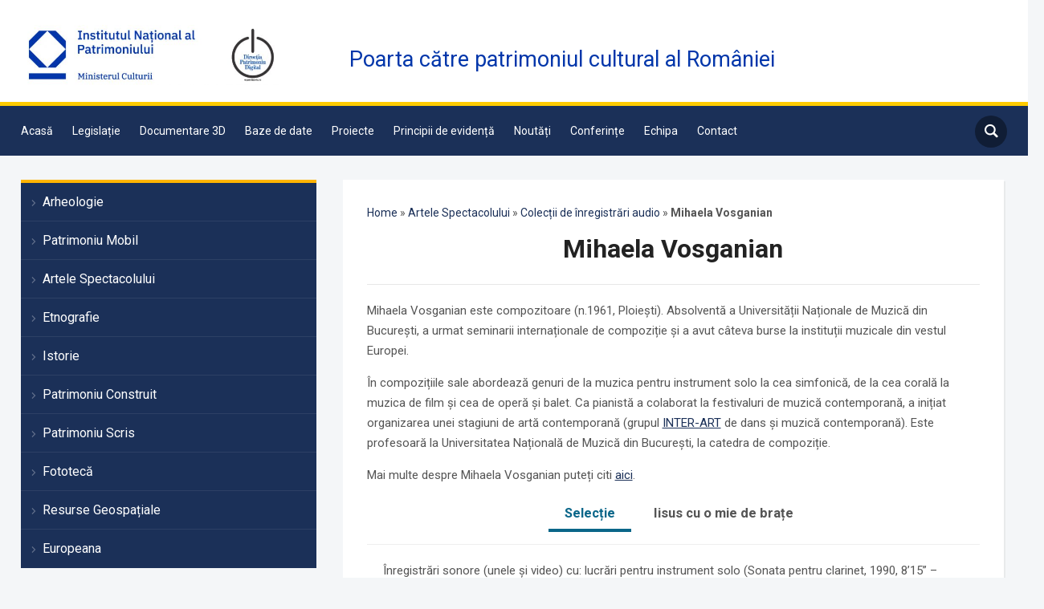

--- FILE ---
content_type: text/html; charset=UTF-8
request_url: https://cimec.ro/artele-spectacolului/colectii-de-inregistrari-audio/mihaela-vosganian/
body_size: 20014
content:
<!DOCTYPE html>
<html lang="ro-RO">
<head>
    <meta charset="UTF-8">
    <meta name="viewport" content="width=device-width, initial-scale=1.0">
    <link rel="profile" href="https://gmpg.org/xfn/11">
    <link rel="pingback" href="https://cimec.ro/xmlrpc.php">
    <link rel="preload" as="font" href="https://cimec.ro/wp-content/themes/academica_pro_3/fonts/academica-pro.ttf?2iudfv" type="font/ttf" crossorigin>

    <meta name='robots' content='index, follow, max-image-preview:large, max-snippet:-1, max-video-preview:-1' />

	<!-- This site is optimized with the Yoast SEO plugin v23.4 - https://yoast.com/wordpress/plugins/seo/ -->
	<title>Mihaela Vosganian - cimec.ro</title>
	<meta name="description" content="Mihaela Vosganian" />
	<link rel="canonical" href="https://cimec.ro/artele-spectacolului/colectii-de-inregistrari-audio/mihaela-vosganian/" />
	<meta property="og:locale" content="ro_RO" />
	<meta property="og:type" content="article" />
	<meta property="og:title" content="Mihaela Vosganian - cimec.ro" />
	<meta property="og:description" content="Mihaela Vosganian" />
	<meta property="og:url" content="https://cimec.ro/artele-spectacolului/colectii-de-inregistrari-audio/mihaela-vosganian/" />
	<meta property="og:site_name" content="cimec.ro" />
	<meta property="article:publisher" content="https://www.facebook.com/DirectiaPatrimoniuDigitalCIMEC" />
	<meta property="article:modified_time" content="2023-06-27T11:13:49+00:00" />
	<meta property="og:image" content="https://cimec.ro/wp-content/uploads/2023/04/Poarta-catre-patrimoniul-cultural-al-Romaniei-1.png" />
	<meta property="og:image:width" content="1200" />
	<meta property="og:image:height" content="675" />
	<meta property="og:image:type" content="image/png" />
	<meta name="twitter:card" content="summary_large_image" />
	<meta name="twitter:label1" content="Timp estimat pentru citire" />
	<meta name="twitter:data1" content="3 minute" />
	<script type="application/ld+json" class="yoast-schema-graph">{"@context":"https://schema.org","@graph":[{"@type":"WebPage","@id":"https://cimec.ro/artele-spectacolului/colectii-de-inregistrari-audio/mihaela-vosganian/","url":"https://cimec.ro/artele-spectacolului/colectii-de-inregistrari-audio/mihaela-vosganian/","name":"Mihaela Vosganian - cimec.ro","isPartOf":{"@id":"https://cimec.ro/#website"},"datePublished":"2021-12-15T13:35:16+00:00","dateModified":"2023-06-27T11:13:49+00:00","description":"Mihaela Vosganian","breadcrumb":{"@id":"https://cimec.ro/artele-spectacolului/colectii-de-inregistrari-audio/mihaela-vosganian/#breadcrumb"},"inLanguage":"ro-RO","potentialAction":[{"@type":"ReadAction","target":["https://cimec.ro/artele-spectacolului/colectii-de-inregistrari-audio/mihaela-vosganian/"]}]},{"@type":"BreadcrumbList","@id":"https://cimec.ro/artele-spectacolului/colectii-de-inregistrari-audio/mihaela-vosganian/#breadcrumb","itemListElement":[{"@type":"ListItem","position":1,"name":"Home","item":"https://cimec.ro/"},{"@type":"ListItem","position":2,"name":"Artele Spectacolului","item":"https://cimec.ro/artele-spectacolului/"},{"@type":"ListItem","position":3,"name":"Colecții de înregistrări audio","item":"https://cimec.ro/artele-spectacolului/colectii-de-inregistrari-audio/"},{"@type":"ListItem","position":4,"name":"Mihaela Vosganian"}]},{"@type":"WebSite","@id":"https://cimec.ro/#website","url":"https://cimec.ro/","name":"cimec.ro","description":"Poarta către patrimoniul cultural al României","publisher":{"@id":"https://cimec.ro/#organization"},"potentialAction":[{"@type":"SearchAction","target":{"@type":"EntryPoint","urlTemplate":"https://cimec.ro/?s={search_term_string}"},"query-input":{"@type":"PropertyValueSpecification","valueRequired":true,"valueName":"search_term_string"}}],"inLanguage":"ro-RO"},{"@type":"Organization","@id":"https://cimec.ro/#organization","name":"Institutul Național al Patrimoniului","url":"https://cimec.ro/","logo":{"@type":"ImageObject","inLanguage":"ro-RO","@id":"https://cimec.ro/#/schema/logo/image/","url":"https://cimec.ro/wp-content/uploads/2022/05/logo-650-2-624x1451-5.jpg","contentUrl":"https://cimec.ro/wp-content/uploads/2022/05/logo-650-2-624x1451-5.jpg","width":624,"height":145,"caption":"Institutul Național al Patrimoniului"},"image":{"@id":"https://cimec.ro/#/schema/logo/image/"},"sameAs":["https://www.facebook.com/DirectiaPatrimoniuDigitalCIMEC","https://www.youtube.com/channel/UCqqCYCWQVe-hBtXD81YfkHw/videos"]}]}</script>
	<!-- / Yoast SEO plugin. -->


<link rel='dns-prefetch' href='//fonts.googleapis.com' />
<link rel="alternate" type="application/rss+xml" title="cimec.ro &raquo; Flux" href="https://cimec.ro/feed/" />
<link rel="alternate" type="application/rss+xml" title="cimec.ro &raquo; Flux comentarii" href="https://cimec.ro/comments/feed/" />
<script type="text/javascript">
/* <![CDATA[ */
window._wpemojiSettings = {"baseUrl":"https:\/\/s.w.org\/images\/core\/emoji\/15.0.3\/72x72\/","ext":".png","svgUrl":"https:\/\/s.w.org\/images\/core\/emoji\/15.0.3\/svg\/","svgExt":".svg","source":{"concatemoji":"https:\/\/cimec.ro\/wp-includes\/js\/wp-emoji-release.min.js?ver=6.6.2"}};
/*! This file is auto-generated */
!function(i,n){var o,s,e;function c(e){try{var t={supportTests:e,timestamp:(new Date).valueOf()};sessionStorage.setItem(o,JSON.stringify(t))}catch(e){}}function p(e,t,n){e.clearRect(0,0,e.canvas.width,e.canvas.height),e.fillText(t,0,0);var t=new Uint32Array(e.getImageData(0,0,e.canvas.width,e.canvas.height).data),r=(e.clearRect(0,0,e.canvas.width,e.canvas.height),e.fillText(n,0,0),new Uint32Array(e.getImageData(0,0,e.canvas.width,e.canvas.height).data));return t.every(function(e,t){return e===r[t]})}function u(e,t,n){switch(t){case"flag":return n(e,"\ud83c\udff3\ufe0f\u200d\u26a7\ufe0f","\ud83c\udff3\ufe0f\u200b\u26a7\ufe0f")?!1:!n(e,"\ud83c\uddfa\ud83c\uddf3","\ud83c\uddfa\u200b\ud83c\uddf3")&&!n(e,"\ud83c\udff4\udb40\udc67\udb40\udc62\udb40\udc65\udb40\udc6e\udb40\udc67\udb40\udc7f","\ud83c\udff4\u200b\udb40\udc67\u200b\udb40\udc62\u200b\udb40\udc65\u200b\udb40\udc6e\u200b\udb40\udc67\u200b\udb40\udc7f");case"emoji":return!n(e,"\ud83d\udc26\u200d\u2b1b","\ud83d\udc26\u200b\u2b1b")}return!1}function f(e,t,n){var r="undefined"!=typeof WorkerGlobalScope&&self instanceof WorkerGlobalScope?new OffscreenCanvas(300,150):i.createElement("canvas"),a=r.getContext("2d",{willReadFrequently:!0}),o=(a.textBaseline="top",a.font="600 32px Arial",{});return e.forEach(function(e){o[e]=t(a,e,n)}),o}function t(e){var t=i.createElement("script");t.src=e,t.defer=!0,i.head.appendChild(t)}"undefined"!=typeof Promise&&(o="wpEmojiSettingsSupports",s=["flag","emoji"],n.supports={everything:!0,everythingExceptFlag:!0},e=new Promise(function(e){i.addEventListener("DOMContentLoaded",e,{once:!0})}),new Promise(function(t){var n=function(){try{var e=JSON.parse(sessionStorage.getItem(o));if("object"==typeof e&&"number"==typeof e.timestamp&&(new Date).valueOf()<e.timestamp+604800&&"object"==typeof e.supportTests)return e.supportTests}catch(e){}return null}();if(!n){if("undefined"!=typeof Worker&&"undefined"!=typeof OffscreenCanvas&&"undefined"!=typeof URL&&URL.createObjectURL&&"undefined"!=typeof Blob)try{var e="postMessage("+f.toString()+"("+[JSON.stringify(s),u.toString(),p.toString()].join(",")+"));",r=new Blob([e],{type:"text/javascript"}),a=new Worker(URL.createObjectURL(r),{name:"wpTestEmojiSupports"});return void(a.onmessage=function(e){c(n=e.data),a.terminate(),t(n)})}catch(e){}c(n=f(s,u,p))}t(n)}).then(function(e){for(var t in e)n.supports[t]=e[t],n.supports.everything=n.supports.everything&&n.supports[t],"flag"!==t&&(n.supports.everythingExceptFlag=n.supports.everythingExceptFlag&&n.supports[t]);n.supports.everythingExceptFlag=n.supports.everythingExceptFlag&&!n.supports.flag,n.DOMReady=!1,n.readyCallback=function(){n.DOMReady=!0}}).then(function(){return e}).then(function(){var e;n.supports.everything||(n.readyCallback(),(e=n.source||{}).concatemoji?t(e.concatemoji):e.wpemoji&&e.twemoji&&(t(e.twemoji),t(e.wpemoji)))}))}((window,document),window._wpemojiSettings);
/* ]]> */
</script>
<link rel='stylesheet' id='atomic-blocks-fontawesome-css' href='https://cimec.ro/wp-content/plugins/atomic-blocks/dist/assets/fontawesome/css/all.min.css?ver=1643504480' type='text/css' media='all' />
<link rel='stylesheet' id='genesis-blocks-style-css-css' href='https://cimec.ro/wp-content/plugins/genesis-blocks/dist/style-blocks.build.css?ver=1691060502' type='text/css' media='all' />
<style id='wp-emoji-styles-inline-css' type='text/css'>

	img.wp-smiley, img.emoji {
		display: inline !important;
		border: none !important;
		box-shadow: none !important;
		height: 1em !important;
		width: 1em !important;
		margin: 0 0.07em !important;
		vertical-align: -0.1em !important;
		background: none !important;
		padding: 0 !important;
	}
</style>
<link rel='stylesheet' id='wp-block-library-css' href='https://cimec.ro/wp-includes/css/dist/block-library/style.min.css?ver=6.6.2' type='text/css' media='all' />
<link rel='stylesheet' id='magnific-popup-css' href='https://cimec.ro/wp-content/plugins/gutentor/assets/library/magnific-popup/magnific-popup.min.css?ver=1.8.0' type='text/css' media='all' />
<link rel='stylesheet' id='slick-css' href='https://cimec.ro/wp-content/plugins/gutentor/assets/library/slick/slick.min.css?ver=1.8.1' type='text/css' media='all' />
<link rel='stylesheet' id='atomic-blocks-style-css-css' href='https://cimec.ro/wp-content/plugins/atomic-blocks/dist/blocks.style.build.css?ver=1643504480' type='text/css' media='all' />
<link rel='stylesheet' id='fontawesome-css' href='https://cimec.ro/wp-content/plugins/gutentor/assets/library/fontawesome/css/all.min.css?ver=5.12.0' type='text/css' media='all' />
<link rel='stylesheet' id='wpness-grid-css' href='https://cimec.ro/wp-content/plugins/gutentor/assets/library/wpness-grid/wpness-grid.css?ver=1.0.0' type='text/css' media='all' />
<link rel='stylesheet' id='animate-css' href='https://cimec.ro/wp-content/plugins/gutentor/assets/library/animatecss/animate.min.css?ver=3.7.2' type='text/css' media='all' />
<link rel='stylesheet' id='wp-bootstrap-blocks-styles-css' href='https://cimec.ro/wp-content/plugins/wp-bootstrap-blocks/build/style-index.css?ver=5.2.0' type='text/css' media='all' />
<style id='classic-theme-styles-inline-css' type='text/css'>
/*! This file is auto-generated */
.wp-block-button__link{color:#fff;background-color:#32373c;border-radius:9999px;box-shadow:none;text-decoration:none;padding:calc(.667em + 2px) calc(1.333em + 2px);font-size:1.125em}.wp-block-file__button{background:#32373c;color:#fff;text-decoration:none}
</style>
<style id='global-styles-inline-css' type='text/css'>
:root{--wp--preset--aspect-ratio--square: 1;--wp--preset--aspect-ratio--4-3: 4/3;--wp--preset--aspect-ratio--3-4: 3/4;--wp--preset--aspect-ratio--3-2: 3/2;--wp--preset--aspect-ratio--2-3: 2/3;--wp--preset--aspect-ratio--16-9: 16/9;--wp--preset--aspect-ratio--9-16: 9/16;--wp--preset--color--black: #000000;--wp--preset--color--cyan-bluish-gray: #abb8c3;--wp--preset--color--white: #ffffff;--wp--preset--color--pale-pink: #f78da7;--wp--preset--color--vivid-red: #cf2e2e;--wp--preset--color--luminous-vivid-orange: #ff6900;--wp--preset--color--luminous-vivid-amber: #fcb900;--wp--preset--color--light-green-cyan: #7bdcb5;--wp--preset--color--vivid-green-cyan: #00d084;--wp--preset--color--pale-cyan-blue: #8ed1fc;--wp--preset--color--vivid-cyan-blue: #0693e3;--wp--preset--color--vivid-purple: #9b51e0;--wp--preset--color--dark-gray: #A9A9A9;--wp--preset--color--silver: #C0C0C0;--wp--preset--color--white-smoke: #F5F5F5;--wp--preset--color--pink: #FFC0CB;--wp--preset--color--light-pink: #FFB6C1;--wp--preset--color--orchid: #DA70D6;--wp--preset--color--violet: #EE82EE;--wp--preset--color--sky-blue: #87CEEB;--wp--preset--color--light-cyan: #E0FFFF;--wp--preset--color--pale-green: #98FB98;--wp--preset--color--blue: #0000FF;--wp--preset--color--navy: #000080;--wp--preset--color--orange: #FFA500;--wp--preset--color--dark-orange: #FF8C00;--wp--preset--color--tomato: #FF6347;--wp--preset--color--maroon: #800000;--wp--preset--color--g-palette-1630623338146: #f48132;--wp--preset--color--g-palette-1630623342284: #f48132;--wp--preset--color--g-palette-1630623344356: #f48132;--wp--preset--gradient--vivid-cyan-blue-to-vivid-purple: linear-gradient(135deg,rgba(6,147,227,1) 0%,rgb(155,81,224) 100%);--wp--preset--gradient--light-green-cyan-to-vivid-green-cyan: linear-gradient(135deg,rgb(122,220,180) 0%,rgb(0,208,130) 100%);--wp--preset--gradient--luminous-vivid-amber-to-luminous-vivid-orange: linear-gradient(135deg,rgba(252,185,0,1) 0%,rgba(255,105,0,1) 100%);--wp--preset--gradient--luminous-vivid-orange-to-vivid-red: linear-gradient(135deg,rgba(255,105,0,1) 0%,rgb(207,46,46) 100%);--wp--preset--gradient--very-light-gray-to-cyan-bluish-gray: linear-gradient(135deg,rgb(238,238,238) 0%,rgb(169,184,195) 100%);--wp--preset--gradient--cool-to-warm-spectrum: linear-gradient(135deg,rgb(74,234,220) 0%,rgb(151,120,209) 20%,rgb(207,42,186) 40%,rgb(238,44,130) 60%,rgb(251,105,98) 80%,rgb(254,248,76) 100%);--wp--preset--gradient--blush-light-purple: linear-gradient(135deg,rgb(255,206,236) 0%,rgb(152,150,240) 100%);--wp--preset--gradient--blush-bordeaux: linear-gradient(135deg,rgb(254,205,165) 0%,rgb(254,45,45) 50%,rgb(107,0,62) 100%);--wp--preset--gradient--luminous-dusk: linear-gradient(135deg,rgb(255,203,112) 0%,rgb(199,81,192) 50%,rgb(65,88,208) 100%);--wp--preset--gradient--pale-ocean: linear-gradient(135deg,rgb(255,245,203) 0%,rgb(182,227,212) 50%,rgb(51,167,181) 100%);--wp--preset--gradient--electric-grass: linear-gradient(135deg,rgb(202,248,128) 0%,rgb(113,206,126) 100%);--wp--preset--gradient--midnight: linear-gradient(135deg,rgb(2,3,129) 0%,rgb(40,116,252) 100%);--wp--preset--font-size--small: 13px;--wp--preset--font-size--medium: 20px;--wp--preset--font-size--large: 36px;--wp--preset--font-size--x-large: 42px;--wp--preset--spacing--20: 0.44rem;--wp--preset--spacing--30: 0.67rem;--wp--preset--spacing--40: 1rem;--wp--preset--spacing--50: 1.5rem;--wp--preset--spacing--60: 2.25rem;--wp--preset--spacing--70: 3.38rem;--wp--preset--spacing--80: 5.06rem;--wp--preset--shadow--natural: 6px 6px 9px rgba(0, 0, 0, 0.2);--wp--preset--shadow--deep: 12px 12px 50px rgba(0, 0, 0, 0.4);--wp--preset--shadow--sharp: 6px 6px 0px rgba(0, 0, 0, 0.2);--wp--preset--shadow--outlined: 6px 6px 0px -3px rgba(255, 255, 255, 1), 6px 6px rgba(0, 0, 0, 1);--wp--preset--shadow--crisp: 6px 6px 0px rgba(0, 0, 0, 1);}:where(.is-layout-flex){gap: 0.5em;}:where(.is-layout-grid){gap: 0.5em;}body .is-layout-flex{display: flex;}.is-layout-flex{flex-wrap: wrap;align-items: center;}.is-layout-flex > :is(*, div){margin: 0;}body .is-layout-grid{display: grid;}.is-layout-grid > :is(*, div){margin: 0;}:where(.wp-block-columns.is-layout-flex){gap: 2em;}:where(.wp-block-columns.is-layout-grid){gap: 2em;}:where(.wp-block-post-template.is-layout-flex){gap: 1.25em;}:where(.wp-block-post-template.is-layout-grid){gap: 1.25em;}.has-black-color{color: var(--wp--preset--color--black) !important;}.has-cyan-bluish-gray-color{color: var(--wp--preset--color--cyan-bluish-gray) !important;}.has-white-color{color: var(--wp--preset--color--white) !important;}.has-pale-pink-color{color: var(--wp--preset--color--pale-pink) !important;}.has-vivid-red-color{color: var(--wp--preset--color--vivid-red) !important;}.has-luminous-vivid-orange-color{color: var(--wp--preset--color--luminous-vivid-orange) !important;}.has-luminous-vivid-amber-color{color: var(--wp--preset--color--luminous-vivid-amber) !important;}.has-light-green-cyan-color{color: var(--wp--preset--color--light-green-cyan) !important;}.has-vivid-green-cyan-color{color: var(--wp--preset--color--vivid-green-cyan) !important;}.has-pale-cyan-blue-color{color: var(--wp--preset--color--pale-cyan-blue) !important;}.has-vivid-cyan-blue-color{color: var(--wp--preset--color--vivid-cyan-blue) !important;}.has-vivid-purple-color{color: var(--wp--preset--color--vivid-purple) !important;}.has-black-background-color{background-color: var(--wp--preset--color--black) !important;}.has-cyan-bluish-gray-background-color{background-color: var(--wp--preset--color--cyan-bluish-gray) !important;}.has-white-background-color{background-color: var(--wp--preset--color--white) !important;}.has-pale-pink-background-color{background-color: var(--wp--preset--color--pale-pink) !important;}.has-vivid-red-background-color{background-color: var(--wp--preset--color--vivid-red) !important;}.has-luminous-vivid-orange-background-color{background-color: var(--wp--preset--color--luminous-vivid-orange) !important;}.has-luminous-vivid-amber-background-color{background-color: var(--wp--preset--color--luminous-vivid-amber) !important;}.has-light-green-cyan-background-color{background-color: var(--wp--preset--color--light-green-cyan) !important;}.has-vivid-green-cyan-background-color{background-color: var(--wp--preset--color--vivid-green-cyan) !important;}.has-pale-cyan-blue-background-color{background-color: var(--wp--preset--color--pale-cyan-blue) !important;}.has-vivid-cyan-blue-background-color{background-color: var(--wp--preset--color--vivid-cyan-blue) !important;}.has-vivid-purple-background-color{background-color: var(--wp--preset--color--vivid-purple) !important;}.has-black-border-color{border-color: var(--wp--preset--color--black) !important;}.has-cyan-bluish-gray-border-color{border-color: var(--wp--preset--color--cyan-bluish-gray) !important;}.has-white-border-color{border-color: var(--wp--preset--color--white) !important;}.has-pale-pink-border-color{border-color: var(--wp--preset--color--pale-pink) !important;}.has-vivid-red-border-color{border-color: var(--wp--preset--color--vivid-red) !important;}.has-luminous-vivid-orange-border-color{border-color: var(--wp--preset--color--luminous-vivid-orange) !important;}.has-luminous-vivid-amber-border-color{border-color: var(--wp--preset--color--luminous-vivid-amber) !important;}.has-light-green-cyan-border-color{border-color: var(--wp--preset--color--light-green-cyan) !important;}.has-vivid-green-cyan-border-color{border-color: var(--wp--preset--color--vivid-green-cyan) !important;}.has-pale-cyan-blue-border-color{border-color: var(--wp--preset--color--pale-cyan-blue) !important;}.has-vivid-cyan-blue-border-color{border-color: var(--wp--preset--color--vivid-cyan-blue) !important;}.has-vivid-purple-border-color{border-color: var(--wp--preset--color--vivid-purple) !important;}.has-vivid-cyan-blue-to-vivid-purple-gradient-background{background: var(--wp--preset--gradient--vivid-cyan-blue-to-vivid-purple) !important;}.has-light-green-cyan-to-vivid-green-cyan-gradient-background{background: var(--wp--preset--gradient--light-green-cyan-to-vivid-green-cyan) !important;}.has-luminous-vivid-amber-to-luminous-vivid-orange-gradient-background{background: var(--wp--preset--gradient--luminous-vivid-amber-to-luminous-vivid-orange) !important;}.has-luminous-vivid-orange-to-vivid-red-gradient-background{background: var(--wp--preset--gradient--luminous-vivid-orange-to-vivid-red) !important;}.has-very-light-gray-to-cyan-bluish-gray-gradient-background{background: var(--wp--preset--gradient--very-light-gray-to-cyan-bluish-gray) !important;}.has-cool-to-warm-spectrum-gradient-background{background: var(--wp--preset--gradient--cool-to-warm-spectrum) !important;}.has-blush-light-purple-gradient-background{background: var(--wp--preset--gradient--blush-light-purple) !important;}.has-blush-bordeaux-gradient-background{background: var(--wp--preset--gradient--blush-bordeaux) !important;}.has-luminous-dusk-gradient-background{background: var(--wp--preset--gradient--luminous-dusk) !important;}.has-pale-ocean-gradient-background{background: var(--wp--preset--gradient--pale-ocean) !important;}.has-electric-grass-gradient-background{background: var(--wp--preset--gradient--electric-grass) !important;}.has-midnight-gradient-background{background: var(--wp--preset--gradient--midnight) !important;}.has-small-font-size{font-size: var(--wp--preset--font-size--small) !important;}.has-medium-font-size{font-size: var(--wp--preset--font-size--medium) !important;}.has-large-font-size{font-size: var(--wp--preset--font-size--large) !important;}.has-x-large-font-size{font-size: var(--wp--preset--font-size--x-large) !important;}
:where(.wp-block-post-template.is-layout-flex){gap: 1.25em;}:where(.wp-block-post-template.is-layout-grid){gap: 1.25em;}
:where(.wp-block-columns.is-layout-flex){gap: 2em;}:where(.wp-block-columns.is-layout-grid){gap: 2em;}
:root :where(.wp-block-pullquote){font-size: 1.5em;line-height: 1.6;}
</style>
<link rel='stylesheet' id='searchandfilter-css' href='https://cimec.ro/wp-content/plugins/search-filter/style.css?ver=1' type='text/css' media='all' />
<link rel='stylesheet' id='extendify-utility-styles-css' href='https://cimec.ro/wp-content/plugins/extendify/public/build/utility-minimum.css?ver=6.6.2' type='text/css' media='all' />
<link rel='stylesheet' id='zoom-theme-utils-css-css' href='https://cimec.ro/wp-content/themes/academica_pro_3/functions/wpzoom/assets/css/theme-utils.css?ver=6.6.2' type='text/css' media='all' />
<link rel='stylesheet' id='academica-google-fonts-css' href='https://fonts.googleapis.com/css?family=Roboto%3Aregular%2C700%2C700i%2Citalic&#038;display=swap&#038;ver=6.6.2' type='text/css' media='all' />
<link rel='stylesheet' id='academica-pro-style-css' href='https://cimec.ro/wp-content/themes/academica_pro_3/style.css?ver=3.1.2' type='text/css' media='all' />
<link rel='stylesheet' id='media-queries-css' href='https://cimec.ro/wp-content/themes/academica_pro_3/css/media-queries.css?ver=3.1.2' type='text/css' media='all' />
<link rel='stylesheet' id='dashicons-css' href='https://cimec.ro/wp-includes/css/dashicons.min.css?ver=6.6.2' type='text/css' media='all' />
<link rel='stylesheet' id='fancybox-css' href='https://cimec.ro/wp-content/plugins/easy-fancybox/fancybox/1.5.4/jquery.fancybox.min.css?ver=6.6.2' type='text/css' media='screen' />
<style id='fancybox-inline-css' type='text/css'>
#fancybox-content{border-color:#ffffff;}#fancybox-title,#fancybox-title-float-main{color:#fff}
</style>
<link rel='stylesheet' id='kadence-blocks-tabs-css' href='https://cimec.ro/wp-content/plugins/kadence-blocks/dist/style-blocks-tabs.css?ver=3.2.53' type='text/css' media='all' />
<style id='kadence-blocks-global-variables-inline-css' type='text/css'>
:root {--global-kb-font-size-sm:clamp(0.8rem, 0.73rem + 0.217vw, 0.9rem);--global-kb-font-size-md:clamp(1.1rem, 0.995rem + 0.326vw, 1.25rem);--global-kb-font-size-lg:clamp(1.75rem, 1.576rem + 0.543vw, 2rem);--global-kb-font-size-xl:clamp(2.25rem, 1.728rem + 1.63vw, 3rem);--global-kb-font-size-xxl:clamp(2.5rem, 1.456rem + 3.26vw, 4rem);--global-kb-font-size-xxxl:clamp(2.75rem, 0.489rem + 7.065vw, 6rem);}:root {--global-palette1: #3182CE;--global-palette2: #2B6CB0;--global-palette3: #1A202C;--global-palette4: #2D3748;--global-palette5: #4A5568;--global-palette6: #718096;--global-palette7: #EDF2F7;--global-palette8: #F7FAFC;--global-palette9: #ffffff;}
</style>
<style id='kadence_blocks_css-inline-css' type='text/css'>
.kt-tabs-id_13c250-da > .kt-tabs-content-wrap > .wp-block-kadence-tab{border-top:1px solid #eeeeee;border-right:0px solid #eeeeee;border-bottom:0px solid #eeeeee;border-left:0px solid #eeeeee;padding-top:20px;padding-right:20px;padding-bottom:20px;padding-left:20px;background:#ffffff;}.wp-block-kadence-tabs .kt-tabs-id_13c250-da > .kt-tabs-title-list li{margin-top:0px;margin-right:8px;margin-bottom:0px;margin-left:0px;}.wp-block-kadence-tabs .kt-tabs-id_13c250-da > .kt-tabs-title-list li:last-child{margin-right:0px;}.wp-block-kadence-tabs .kt-tabs-id_13c250-da > .kt-tabs-title-list li .kt-tab-title, .wp-block-kadence-tabs .kt-tabs-id_13c250-da > .kt-tabs-content-wrap > .kt-tabs-accordion-title .kt-tab-title{font-size:1.1em;line-height:1.4em;font-family:-apple-system,BlinkMacSystemFont,"Segoe UI",Roboto,Oxygen-Sans,Ubuntu,Cantarell,"Helvetica Neue",sans-serif, "Apple Color Emoji", "Segoe UI Emoji", "Segoe UI Symbol";font-weight:inherit;border-top-width:0px;border-right-width:0px;border-bottom-width:4px;border-left-width:0px;border-top-left-radius:4px;border-top-right-radius:4px;border-bottom-right-radius:0px;border-bottom-left-radius:0px;padding-top:8px;padding-right:20px;padding-bottom:8px;padding-left:20px;border-color:#ffffff;color:#555555;background:#ffffff;}.wp-block-kadence-tabs .kt-tabs-id_13c250-da > .kt-tabs-content-wrap > .kt-tabs-accordion-title .kt-tab-title{margin-top:0px;margin-right:8px;margin-bottom:0px;margin-left:0px;}.wp-block-kadence-tabs .kt-tabs-id_13c250-da > .kt-tabs-title-list li .kt-tab-title:hover, .wp-block-kadence-tabs .kt-tabs-id_13c250-da > .kt-tabs-content-wrap > .kt-tabs-accordion-title .kt-tab-title:hover{border-color:#eeeeee;color:#555555;background:#ffffff;}.wp-block-kadence-tabs .kt-tabs-id_13c250-da > .kt-tabs-title-list li.kt-tab-title-active .kt-tab-title, .wp-block-kadence-tabs .kt-tabs-id_13c250-da > .kt-tabs-content-wrap > .kt-tabs-accordion-title.kt-tab-title-active .kt-tab-title{border-color:#0a6689;color:#0a6689;background:#ffffff;}@media all and (max-width: 1024px){.kt-tabs-id_13c250-da > .kt-tabs-content-wrap > .wp-block-kadence-tab{border-top:1px solid #eeeeee;border-right:0px solid #eeeeee;border-bottom:0px solid #eeeeee;border-left:0px solid #eeeeee;}}@media all and (max-width: 767px){.kt-tabs-id_13c250-da > .kt-tabs-content-wrap > .wp-block-kadence-tab{border-top:1px solid #eeeeee;border-right:0px solid #eeeeee;border-bottom:0px solid #eeeeee;border-left:0px solid #eeeeee;}}
</style>
<script type="text/javascript" src="https://cimec.ro/wp-includes/js/jquery/jquery.min.js?ver=3.7.1" id="jquery-core-js"></script>
<script type="text/javascript" src="https://cimec.ro/wp-includes/js/jquery/jquery-migrate.min.js?ver=3.4.1" id="jquery-migrate-js"></script>
<script type="text/javascript" src="https://cimec.ro/wp-content/themes/academica_pro_3/js/init.js?ver=6.6.2" id="wpzoom-init-js"></script>
<link rel="https://api.w.org/" href="https://cimec.ro/wp-json/" /><link rel="alternate" title="JSON" type="application/json" href="https://cimec.ro/wp-json/wp/v2/pages/17934" /><link rel="EditURI" type="application/rsd+xml" title="RSD" href="https://cimec.ro/xmlrpc.php?rsd" />
<meta name="generator" content="WordPress 6.6.2" />
<link rel='shortlink' href='https://cimec.ro/?p=17934' />
<link rel="alternate" title="oEmbed (JSON)" type="application/json+oembed" href="https://cimec.ro/wp-json/oembed/1.0/embed?url=https%3A%2F%2Fcimec.ro%2Fartele-spectacolului%2Fcolectii-de-inregistrari-audio%2Fmihaela-vosganian%2F" />
<link rel="alternate" title="oEmbed (XML)" type="text/xml+oembed" href="https://cimec.ro/wp-json/oembed/1.0/embed?url=https%3A%2F%2Fcimec.ro%2Fartele-spectacolului%2Fcolectii-de-inregistrari-audio%2Fmihaela-vosganian%2F&#038;format=xml" />
<meta name="generator" content="Redux 4.4.18" /><!-- Advance Canonical URL (Basic) --><link rel="canonical" content="https://cimec.ro/artele-spectacolului/colectii-de-inregistrari-audio/mihaela-vosganian/"><!-- Advance Canonical URL --><script>
	function expand(param) {
		param.style.display = (param.style.display == "none") ? "block" : "none";
	}
	function read_toggle(id, more, less) {
		el = document.getElementById("readlink" + id);
		el.innerHTML = (el.innerHTML == more) ? less : more;
		expand(document.getElementById("read" + id));
	}
	</script><!-- WPZOOM Theme / Framework -->
<meta name="generator" content="Academica Pro 3.0 3.1.2" />
<meta name="generator" content="WPZOOM Framework 1.9.22" />

<!-- Begin Theme Custom CSS -->
<style type="text/css" id="academica_pro_3-custom-css">
#top-menu{display:none;}.navbar-brand-wpz h1 a{font-family:'Roboto', sans-serif;font-weight:normal;}.top-navbar .navbar-wpz > li > a{text-transform:none;}.logo-navbar .navbar-wpz > li > a{text-transform:none;}.main-navbar a{font-family:'Roboto', sans-serif;text-transform:none;}.slides li h3, .page-template-home-full .slides li h3, .page-template-home-3cols  .slides li h3{font-family:'Roboto', sans-serif;font-weight:normal;}.widget h3.title{font-family:'Roboto', sans-serif;font-weight:normal;text-transform:none;}.site-footer .widget .title{font-family:'Roboto', sans-serif;font-weight:normal;text-transform:none;}.posts-archive h2, .posts-archive h2.entry-title{font-family:'Roboto', sans-serif;font-weight:normal;}.single h1.post-title{font-family:'Roboto', sans-serif;font-weight:normal;}.page h1.post-title{font-family:'Roboto', sans-serif;}.site-footer, .site-footer .column, #footer-copy{text-transform:none;}
@media screen and (max-width: 768px){#navbar-top{display:none;}}
</style>
<!-- End Theme Custom CSS -->
<style id="uagb-style-conditional-extension">@media (min-width: 1025px){body .uag-hide-desktop.uagb-google-map__wrap,body .uag-hide-desktop{display:none !important}}@media (min-width: 768px) and (max-width: 1024px){body .uag-hide-tab.uagb-google-map__wrap,body .uag-hide-tab{display:none !important}}@media (max-width: 767px){body .uag-hide-mob.uagb-google-map__wrap,body .uag-hide-mob{display:none !important}}</style><style id="uagb-style-frontend-17934">.uag-blocks-common-selector{z-index:var(--z-index-desktop) !important}@media (max-width: 976px){.uag-blocks-common-selector{z-index:var(--z-index-tablet) !important}}@media (max-width: 767px){.uag-blocks-common-selector{z-index:var(--z-index-mobile) !important}}
</style><link rel="icon" href="https://cimec.ro/wp-content/uploads/2023/06/cropped-cimec512-32x32.png" sizes="32x32" />
<link rel="icon" href="https://cimec.ro/wp-content/uploads/2023/06/cropped-cimec512-192x192.png" sizes="192x192" />
<link rel="apple-touch-icon" href="https://cimec.ro/wp-content/uploads/2023/06/cropped-cimec512-180x180.png" />
<meta name="msapplication-TileImage" content="https://cimec.ro/wp-content/uploads/2023/06/cropped-cimec512-270x270.png" />
<!-- Gutentor Dynamic CSS -->
<style type="text/css" id='gutentor-dynamic-css'>
[class*='wp-block-gutentor-'] a{color:rgba(255,255,255,1)}[class*='wp-block-gutentor-'] a:hover{color:rgba(245,245,245,1)}.has-g-palette-1630623338146-color{color:#f48132}.has-g-palette-1630623342284-color{color:#f48132}.has-g-palette-1630623344356-color{color:#f48132}
</style><style type="text/css">

*[id^='readlink'] {
 font-weight: bold;
 color: #1e73be;
 background: #ffffff;
 padding: 5px;
 border-bottom: 0px solid #000000;
 -webkit-box-shadow: none !important;
 box-shadow: none !important;
 -webkit-transition: none !important;
}

*[id^='readlink']:hover {
 font-weight: bold;
 color: #1e73be;
 padding: 5px;
 border-bottom: 0px solid #000000;
}

*[id^='readlink']:focus {
 outline: none;
 color: #1e73be;
}

</style>
		<style type="text/css" id="wp-custom-css">
			.slides .slide_button {
    font-size: 14px;
    text-transform: uppercase;
    font-weight: 600;
    letter-spacing: 1px;
    margin: 21px 0 0;
    display: none;
}
.post-title{
	text-align:center;
}
#footer-copy .wpzoom {
    float: right;
    display: none;
}

.navbar-brand-wpz .tagline {
    color: #0236aa;
    font-size: 27px;
    margin: -63px -748px 0px 409px;
        margin-top: -63px;
        margin-right: -748px;
        margin-bottom: 0px;
        margin-left: 409px;
}

.wp-block-columns.has-background {
    padding: 0.0em 0.0em;
}



.wp-block-columns {
    display: flex;
    margin-bottom: 1em;
    flex-wrap: wrap;
}

@media screen and (max-width: 820px){
.navbar-brand-wpz .tagline {
    display: none!important;
	}}


.grid-container {
    width: 100%;
    padding-right: 15px;
    padding-left: 0px;
    margin-right: auto;
    margin-left: auto;
}


.wp-block-columns {

    display: flex;
    margin-bottom: 0em;
    flex-wrap: wrap;

}

h1.post-title {
    
    font-family: "Roboto";
}

.site-footer a {
    color: #A0A0A0;
}

.featured-category-widget .post-secondary .post-cover {
    float: left;
    max-width: 30%;
    margin: 5px 15px 0px 0px;
}
@media screen and (max-width: 1440px){
.archives-columns-one .post-cover {
    float: left;
    margin-right: 3.8461%;
    width: 100%!important;
}}

.archives-columns-one .post-cover {
    float: left;
    margin-right: 3.8461%;
    width: 31.077%;
}

@media screen and (max-width: 1440px){
.wp-block-column:not(:first-child) {
    margin-left: 2em;
	}}
.wp-block-column:not(:first-child) {
    margin-left: 0em;
}

input, button, select, textarea {
    font-family: roboto;
    font-size: 16px;
    line-height: 1;
	  color:#000
}
@media screen and (max-width: 1440px){
.post-content h5 {
    font-size: 14px;
	}}


@media screen and (max-width: 760px) {
#main .column-narrow {
    order: 1!important;
}
	#wpzoom-menu-widget-5,
	#wpzoom-text-widget-10,
	#themegrill_social_icons-2,
	#text-10,
	#text-9,
	#custom_html-2
	{
	display: none;
}
}
.editor-styles-wrapper {
    font-family: 'Roboto', Arial, Tahoma, sans-serif;
}
.pargraf_justify, .gutentor-single-item-desc{
	text-align:justify;
}
[class*=wp-block-gutentor-] a {
	color: #1B3058;
}
[class*=wp-block-gutentor-] a:hover {
	color: #ffb400;
}
[class*=spectra-image-gallery__media-thumbnail-] {
cursor: zoom-in;
}
[class*=spectra-image-gallery__media-thumbnail-]:active {
    transform: scale(1.2);
    transition: transform 1s ease-in-out;
}
h3.title a{
  font-size: 18px;
  color: #1B3058;
  font-weight: bold;
}
h3.title a:hover,
a:focus {
    color: #a41d31;
    transition-duration: 0.3s;
}		</style>
		</head>
<body data-rsssl=1 class="page-template-default page page-id-17934 page-child parent-pageid-14464 wp-custom-logo gutentor-active">

<div id="container">

    <header id="header">

        <nav id="top-menu">

            <div class="wrapper">

                <div id="navbar-top" class="top-navbar">

                    
                </div>

                <div class="header_social">
                                    </div>

                
                <div class="clear"></div>

             </div>
        </nav><!-- end #top-menu -->
        <div class="cleaner"></div>


        <div class="wrapper">

            <div class="brand_wrapper">

                <div class="navbar-brand-wpz">

                    <a href="https://cimec.ro/" class="custom-logo-link" rel="home" itemprop="url"><img width="324" height="76" src="https://cimec.ro/wp-content/uploads/2021/08/logo-650-2-624x145.jpg" class="custom-logo no-lazyload no-lazy a3-notlazy" alt="cimec.ro" itemprop="logo" decoding="async" srcset="https://cimec.ro/wp-content/uploads/2021/08/logo-650-2-624x145.jpg 624w, https://cimec.ro/wp-content/uploads/2021/08/logo-650-2-300x69.jpg 300w, https://cimec.ro/wp-content/uploads/2021/08/logo-650-2-18x4.jpg 18w, https://cimec.ro/wp-content/uploads/2021/08/logo-650-2.jpg 652w" sizes="(max-width: 324px) 100vw, 324px" /></a>
                    <p class="tagline">Poarta către patrimoniul cultural al României</p>

                </div><!-- .navbar-brand -->

                <div id="navbar-logo" class="logo-navbar">

                    
                </div>

            </div>

            <div class="cleaner">&nbsp;</div>

        </div><!-- end .wrapper -->

    </header>

    <nav id="main-navbar" class="main-navbar">

        <div class="wrapper">

            <div class="navbar-header-main">
                <div id="menu-main-slide" class="menu-mobmenu-container"><ul id="menu-mobmenu" class="menu"><li id="menu-item-9394" class="menu-item menu-item-type-post_type menu-item-object-page menu-item-home menu-item-9394"><a href="https://cimec.ro/">Acasă</a></li>
<li id="menu-item-9397" class="menu-item menu-item-type-custom menu-item-object-custom menu-item-has-children menu-item-9397"><a href="#">Categorii</a>
<ul class="sub-menu">
	<li id="menu-item-9398" class="menu-item menu-item-type-post_type menu-item-object-page menu-item-9398"><a href="https://cimec.ro/id-01-arheologie/">Arheologie</a></li>
	<li id="menu-item-9405" class="menu-item menu-item-type-post_type menu-item-object-page menu-item-9405"><a href="https://cimec.ro/patrimoniu-mobil/">Patrimoniu Mobil</a></li>
	<li id="menu-item-9400" class="menu-item menu-item-type-post_type menu-item-object-page current-page-ancestor menu-item-9400"><a href="https://cimec.ro/artele-spectacolului/">Artele Spectacolului</a></li>
	<li id="menu-item-9401" class="menu-item menu-item-type-post_type menu-item-object-page menu-item-9401"><a href="https://cimec.ro/etnografie2/">Etnografie</a></li>
	<li id="menu-item-9403" class="menu-item menu-item-type-post_type menu-item-object-page menu-item-9403"><a href="https://cimec.ro/id-03-istorie/">Istorie</a></li>
	<li id="menu-item-9399" class="menu-item menu-item-type-post_type menu-item-object-page menu-item-9399"><a href="https://cimec.ro/patrimoniu-construit/">Patrimoniu Construit</a></li>
	<li id="menu-item-9406" class="menu-item menu-item-type-post_type menu-item-object-page menu-item-9406"><a href="https://cimec.ro/patrimoniu-scris/">Patrimoniu Scris</a></li>
	<li id="menu-item-9404" class="menu-item menu-item-type-custom menu-item-object-custom menu-item-9404"><a href="#">Fototeca</a></li>
	<li id="menu-item-28501" class="menu-item menu-item-type-post_type menu-item-object-page menu-item-28501"><a href="https://cimec.ro/resurse-geospatiale/">Resurse Geospațiale</a></li>
	<li id="menu-item-9402" class="menu-item menu-item-type-post_type menu-item-object-page menu-item-9402"><a href="https://cimec.ro/europeana/">Europeana</a></li>
</ul>
</li>
<li id="menu-item-30540" class="menu-item menu-item-type-post_type menu-item-object-page menu-item-30540"><a href="https://cimec.ro/id-02-legislatie/">Legislație</a></li>
<li id="menu-item-9408" class="menu-item menu-item-type-post_type menu-item-object-page menu-item-9408"><a href="https://cimec.ro/documentare-3d/">Documentare 3D</a></li>
<li id="menu-item-9409" class="menu-item menu-item-type-post_type menu-item-object-page menu-item-9409"><a href="https://cimec.ro/baze-de-date/">Baze de date</a></li>
<li id="menu-item-9410" class="menu-item menu-item-type-post_type menu-item-object-page menu-item-9410"><a href="https://cimec.ro/id-04-proiecte/">Proiecte</a></li>
<li id="menu-item-9411" class="menu-item menu-item-type-post_type menu-item-object-page menu-item-9411"><a href="https://cimec.ro/noutati/">Noutăți</a></li>
<li id="menu-item-9414" class="menu-item menu-item-type-post_type menu-item-object-page menu-item-9414"><a href="https://cimec.ro/principii-de-evidenta/">Principii de evidență</a></li>
<li id="menu-item-9415" class="menu-item menu-item-type-post_type menu-item-object-page menu-item-9415"><a href="https://cimec.ro/contact/">Contact</a></li>
</ul></div>
            </div>

            <div id="navbar-main">

                <div class="menu-main-container"><ul id="menu-main" class="navbar-wpz dropdown sf-menu"><li id="menu-item-6074" class="menu-item menu-item-type-post_type menu-item-object-page menu-item-home menu-item-6074"><a href="https://cimec.ro/">Acasă</a></li>
<li id="menu-item-28038" class="menu-item menu-item-type-post_type menu-item-object-page menu-item-28038"><a href="https://cimec.ro/id-02-legislatie/">Legislație</a></li>
<li id="menu-item-7017" class="menu-item menu-item-type-post_type menu-item-object-page menu-item-7017"><a href="https://cimec.ro/documentare-3d/">Documentare 3D</a></li>
<li id="menu-item-7032" class="menu-item menu-item-type-post_type menu-item-object-page menu-item-7032"><a href="https://cimec.ro/baze-de-date/">Baze de date</a></li>
<li id="menu-item-16721" class="menu-item menu-item-type-post_type menu-item-object-page menu-item-16721"><a href="https://cimec.ro/id-04-proiecte/">Proiecte</a></li>
<li id="menu-item-7324" class="menu-item menu-item-type-post_type menu-item-object-page menu-item-7324"><a href="https://cimec.ro/principii-de-evidenta/">Principii de evidență</a></li>
<li id="menu-item-14621" class="menu-item menu-item-type-taxonomy menu-item-object-category menu-item-14621"><a href="https://cimec.ro/category/noutati/">Noutăți</a></li>
<li id="menu-item-20232" class="menu-item menu-item-type-post_type menu-item-object-page menu-item-20232"><a href="https://cimec.ro/conferinte/">Conferințe</a></li>
<li id="menu-item-10636" class="menu-item menu-item-type-post_type menu-item-object-page menu-item-10636"><a href="https://cimec.ro/echipa/">Echipa</a></li>
<li id="menu-item-6408" class="menu-item menu-item-type-post_type menu-item-object-page menu-item-6408"><a href="https://cimec.ro/contact/">Contact</a></li>
</ul></div>
            </div><!-- end .menu -->

            <div id="sb-search" class="sb-search">
                <form method="get" class="searchform" action="https://cimec.ro/">
	<input type="search" class="sb-search-input" placeholder="Search&hellip;" value="" name="s" id="s" />
    <input type="submit" id="searchsubmit" class="sb-search-submit" value="Search" />
    <span class="sb-icon-search"></span>
</form>            </div>

        </div>

    </nav><!-- end #main-menu -->
	<div id="main">

		<div class="wrapper">

			
						<div class="column column-narrow">

				<div class="widget wpzoom-custom-menu widget-blue" id="wpzoom-menu-widget-5"><div class="menu-meniu-stanga-container"><ul id="menu-meniu-stanga" class="menu"><li id="menu-item-14630" class="menu-item menu-item-type-post_type menu-item-object-page menu-item-14630"><a href="https://cimec.ro/id-01-arheologie/">Arheologie</a></li>
<li id="menu-item-6498" class="menu-item menu-item-type-post_type menu-item-object-page menu-item-6498"><a href="https://cimec.ro/patrimoniu-mobil/">Patrimoniu Mobil</a></li>
<li id="menu-item-6516" class="menu-item menu-item-type-post_type menu-item-object-page current-page-ancestor menu-item-6516"><a href="https://cimec.ro/artele-spectacolului/">Artele Spectacolului</a></li>
<li id="menu-item-6535" class="menu-item menu-item-type-post_type menu-item-object-page menu-item-6535"><a href="https://cimec.ro/etnografie2/">Etnografie</a></li>
<li id="menu-item-6548" class="menu-item menu-item-type-post_type menu-item-object-page menu-item-6548"><a href="https://cimec.ro/id-03-istorie/">Istorie</a></li>
<li id="menu-item-6561" class="menu-item menu-item-type-post_type menu-item-object-page menu-item-6561"><a href="https://cimec.ro/patrimoniu-construit/">Patrimoniu Construit</a></li>
<li id="menu-item-6571" class="menu-item menu-item-type-post_type menu-item-object-page menu-item-6571"><a href="https://cimec.ro/patrimoniu-scris/">Patrimoniu Scris</a></li>
<li id="menu-item-20366" class="menu-item menu-item-type-post_type menu-item-object-page menu-item-20366"><a href="https://cimec.ro/fototeca/">Fototecă</a></li>
<li id="menu-item-28502" class="menu-item menu-item-type-post_type menu-item-object-page menu-item-28502"><a href="https://cimec.ro/resurse-geospatiale/">Resurse Geospațiale</a></li>
<li id="menu-item-7009" class="menu-item menu-item-type-post_type menu-item-object-page menu-item-7009"><a href="https://cimec.ro/europeana/">Europeana</a></li>
</ul></div><div class="cleaner">&nbsp;</div></div><div class="widget widget_text widget-none" id="text-8">			<div class="textwidget"><p><a href="https://cimec.ro/id-03-istorie/calendarul-cultural/"><img fetchpriority="high" decoding="async" class="alignnone size-medium wp-image-24217" src="https://cimec.ro/wp-content/uploads/2023/03/Resurse-site-300x169.png" alt="" width="300" height="169" srcset="https://cimec.ro/wp-content/uploads/2023/03/Resurse-site-300x169.png 300w, https://cimec.ro/wp-content/uploads/2023/03/Resurse-site-768x432.png 768w, https://cimec.ro/wp-content/uploads/2023/03/Resurse-site-18x10.png 18w, https://cimec.ro/wp-content/uploads/2023/03/Resurse-site-624x351.png 624w, https://cimec.ro/wp-content/uploads/2023/03/Resurse-site.png 800w" sizes="(max-width: 300px) 100vw, 300px" /></a></p>
<hr />
<h4><a href="https://cimec.ro/id-03-istorie/calendarul-cultural/">Calendarul cultural</a></h4>
<p>Texte realizate de echipa Direcției Patrimoniu Digital și publicate pe pagina de <a href="https://www.facebook.com/DirectiaPatrimoniuDigitalCIMEC" target="_blank" rel="noreferrer noopener">Facebook</a>.</p>
</div>
		<div class="cleaner">&nbsp;</div></div><div class="widget widget_text widget-none" id="text-10">			<div class="textwidget"><p><a href="https://cimec.ro/arheologia-pentru-toti/"><br />
<img decoding="async" src="/wp-content/uploads/2021/09/Copy-of-Untitled-20.png" /> </a></p>
<hr />
<h4><a href="https://cimec.ro/arheologia-pentru-toti/">Arheologia pentru toți</a></h4>
<p>Serie de conferințe online dedicate patrimoniului arheologic</p>
</div>
		<div class="cleaner">&nbsp;</div></div><div class="widget_text widget widget_custom_html widget-blue" id="custom_html-2"><div class="textwidget custom-html-widget">
				<form action="" method="post" class="searchandfilter">
					<div><ul><li><input type="text" name="ofsearch" placeholder="Caută ..." value=""></li><li><select class="postform" name="ofpost_types"><option class="level-0" value="post,page,testimonial">All Post Types</option><option class="level-0" value="post">Articole</option><option class="level-0" value="page">Pagini</option><option class="level-0" value="testimonial">Testimonials</option></select></li><li><input type="hidden" name="ofsubmitted" value="1"><input type="submit" value="Caută"></li></ul></div></form></div><div class="cleaner">&nbsp;</div></div><div class="widget widget_text widget-blue" id="text-9">			<div class="textwidget"><p style="text-align:justify;">Pentru versiunea veche a site-ului accesați: <a href="http://old.cimec.ro">http://old.cimec.ro</a></p>
</div>
		<div class="cleaner">&nbsp;</div></div>
				<div class="cleaner">&nbsp;</div>

			</div><!-- end .column .column-narrow -->
			
			<div class="column column-wide column-last">

				
				<div class="content-block">

                    <p id="breadcrumbs"><span><span><a href="https://cimec.ro/">Home</a></span> » <span><a href="https://cimec.ro/artele-spectacolului/">Artele Spectacolului</a></span> » <span><a href="https://cimec.ro/artele-spectacolului/colectii-de-inregistrari-audio/">Colecții de înregistrări audio</a></span> » <span class="breadcrumb_last" aria-current="page"><strong>Mihaela Vosganian</strong></span></span></p>
					<h1 class="post-title">Mihaela Vosganian</h1>
					
					<div class="divider">&nbsp;</div>

					<div class="post-content">
						
<p>Mihaela Vosganian este compozitoare (n.1961, Ploiești). Absolventă a Universității Naționale de Muzică din București, a urmat seminarii internaționale de compoziție și a avut câteva burse la instituții muzicale din vestul Europei. </p>



<p>În compozițiile sale abordează genuri de la muzica pentru instrument solo la cea simfonică, de la cea corală la muzica de film și cea de operă și balet. Ca pianistă a colaborat la festivaluri de muzică contemporană, a inițiat organizarea unei stagiuni de artă contemporană (grupul <a href="https://www.cimec.ro/muzica/inst/InterArt.htm">INTER-ART</a> de dans și muzică contemporană). Este profesoară la Universitatea Națională de Muzică din București, la catedra de compoziție.</p>



<p>Mai multe despre Mihaela Vosganian puteți citi <a href="https://cimec.ro/artele-spectacolului/mihaela-stanculescu-vosganian/" target="_blank" rel="noreferrer noopener">aici</a>.</p>



<div class="wp-block-kadence-tabs alignnone"><div class="kt-tabs-wrap kt-tabs-id_13c250-da kt-tabs-has-2-tabs kt-active-tab-1 kt-tabs-layout-tabs kt-tabs-tablet-layout-inherit kt-tabs-mobile-layout-inherit kt-tab-alignment-center "><ul class="kt-tabs-title-list"><li id="tab-strongseleciestrong" class="kt-title-item kt-title-item-1 kt-tabs-svg-show-always kt-tabs-icon-side-right kt-tab-title-active"><a href="#tab-strongseleciestrong" data-tab="1" class="kt-tab-title kt-tab-title-1 "><span class="kt-title-text"><strong>Selecție</strong></span></a></li><li id="tab-strongiisuscuomiedebraestrong" class="kt-title-item kt-title-item-2 kt-tabs-svg-show-always kt-tabs-icon-side-right kt-tab-title-inactive"><a href="#tab-strongiisuscuomiedebraestrong" data-tab="2" class="kt-tab-title kt-tab-title-2 "><span class="kt-title-text"><strong>Iisus cu o mie de brațe</strong></span></a></li></ul><div class="kt-tabs-content-wrap">
<div class="wp-block-kadence-tab kt-tab-inner-content kt-inner-tab-1 kt-inner-tab_844a7c-78"><div class="kt-tab-inner-content-inner">
<p>Înregistrări sonore (unele și video) cu: lucrări pentru instrument solo (Sonata pentru clarinet, 1990, 8’15” – înregistrare sonoră și înregistrare video, coregraf-dansator Răzvan Mazilu; „Sax-Suggestions” pentru saxofon soprano, alto şi bariton, 1998, 9’37”), lucrări camerale („Reverberations” pentru trombon şi percuţie, 1996, 10’29” – înregistrare sonoră și înregistrare video, coregraf-dansator Liliana Iorgulescu; „Interferenţe armeneşti” pentru mezzo-soprană, clarinet şi cvartet de coarde &#8211; 1994-1995 înregistrare video, coregraf-dansator Liliana Iorgulescu; „Symmetries” pentru oboi, clarinet, fagot, percuţie, pian, vioară şi violoncel &#8211; 1995, 7’32”); lucrări simfonice (Concert pentru saxofon şi orchestră, 1997, 20’02”)</p>



<div class="wp-block-columns is-layout-flex wp-container-core-columns-is-layout-1 wp-block-columns-is-layout-flex">
<div class="wp-block-column is-layout-flow wp-block-column-is-layout-flow">
<div style="height:26px" aria-hidden="true" class="wp-block-spacer"></div>



<p> <strong><strong>Mihaela Vosganian &#8211; Sonată pentru clarine</strong>t</strong> </p>



<figure class="wp-block-embed is-type-video is-provider-youtube wp-block-embed-youtube wp-embed-aspect-4-3 wp-has-aspect-ratio"><div class="wp-block-embed__wrapper">
<iframe title="Mihaela Vosganian   Sonata pentru clarinet" width="887" height="665" src="https://www.youtube.com/embed/BSaG__12quQ?feature=oembed" frameborder="0" allow="accelerometer; autoplay; clipboard-write; encrypted-media; gyroscope; picture-in-picture" allowfullscreen></iframe>
</div></figure>



<div style="height:26px" aria-hidden="true" class="wp-block-spacer"></div>



<p><strong><strong>Mihaela Vosganian &#8211;</strong> Sonata pentru clarinet</strong></p>



<figure class="wp-block-audio"><audio controls src="https://cimec.ro/wp-content/uploads/2021/12/Mihaela-Vosganian-Sonata-pentru-clarinet-2.mp3"></audio></figure>



<p><strong>Mihaela Vosganian &#8211; Sax Suggestions &#8211; pentru saxofon soprano alto și bariton</strong>   </p>



<figure class="wp-block-audio"><audio controls src="https://cimec.ro/wp-content/uploads/2021/12/Mihaela-Vosganian-Sax-Suggestions-pentru-saxofon-soprano-alto-si-bariton-1.mp3"></audio></figure>



<p><strong><strong>Mihaela Vosganian &#8211; Interferențe armenești &#8211; pentru mezzosoprana clarinet și cvartet de coarde</strong></strong> </p>



<figure class="wp-block-embed is-type-video is-provider-youtube wp-block-embed-youtube wp-embed-aspect-4-3 wp-has-aspect-ratio"><div class="wp-block-embed__wrapper">
<iframe title="Mihaela Vosganian INTERFERENTE ARMENESTI pentru mezzosoprana clarinet si cvartet de coarde" width="887" height="665" src="https://www.youtube.com/embed/couywM_T-30?feature=oembed" frameborder="0" allow="accelerometer; autoplay; clipboard-write; encrypted-media; gyroscope; picture-in-picture" allowfullscreen></iframe>
</div></figure>
</div>



<div class="wp-block-column is-layout-flow wp-block-column-is-layout-flow" style="flex-basis:10px"></div>



<div class="wp-block-column is-layout-flow wp-block-column-is-layout-flow">
<p><strong>Mihaela Vosganian &#8211; Reverberations &#8211; pentru trombon și percuție</strong> </p>



<figure class="wp-block-embed is-type-video is-provider-youtube wp-block-embed-youtube wp-embed-aspect-4-3 wp-has-aspect-ratio"><div class="wp-block-embed__wrapper">
<iframe loading="lazy" title="Mihaela Vosganian REVERBERATIONS pentru trombon si percutie" width="887" height="665" src="https://www.youtube.com/embed/wr2BjMXYXyw?feature=oembed" frameborder="0" allow="accelerometer; autoplay; clipboard-write; encrypted-media; gyroscope; picture-in-picture" allowfullscreen></iframe>
</div></figure>



<p><strong>Mihaela Vosganian &#8211;</strong> <strong>Reverberations &#8211; pentru trombon și percuție</strong>  </p>



<figure class="wp-block-audio"><audio controls src="https://cimec.ro/wp-content/uploads/2021/12/Mihaela-Vosganian-Reverberations-pentru-trombon-si-percutie-2.mp3"></audio></figure>



<div style="height:26px" aria-hidden="true" class="wp-block-spacer"></div>



<p><strong><strong>Mihaela Vosganian &#8211; Concert pentru saxofon și orchestră</strong></strong> </p>



<figure class="wp-block-audio"><audio controls src="https://cimec.ro/wp-content/uploads/2021/12/Mihaela-Vosganian-Concert-pentru-saxofon-si-orchestra-1.mp3"></audio></figure>



<p><strong><strong>Mihaela Vosganian &#8211;</strong> Symmetries pentru oboi, clarinet, percuție, pian, vioară și violoncel</strong></p>



<figure class="wp-block-audio"><audio controls src="https://cimec.ro/wp-content/uploads/2021/12/Mihaela-Vosganian-Symmetries-pentru-oboi-clarinet-fagot-percutie-pian-vioara-si-violoncel-1.mp3"></audio></figure>



<p> </p>
</div>
</div>
</div></div>



<div class="wp-block-kadence-tab kt-tab-inner-content kt-inner-tab-2 kt-inner-tab_db275f-3f"><div class="kt-tab-inner-content-inner">
<p>„Iisus cu o mie de brațe” – oratoriu pentru solişti, recitator, cor de copii, cor mixt, instrumente neconvenţionale, orchestră şi sunete procesate (Orchestra Naţională Radio, Corul şi Corul de Copii Radio – dirijor Tiberiu Soare; solişti: Georgeta Stoleru – soprană, Eduard Tumagian – bariton; recitator – Eusebiu Ştefănescu). La final – lieduri pentru voce şi pian (solişti: Elmira Sebat – voce, Irinel Anghel – pian).</p>



<div class="wp-block-columns is-layout-flex wp-container-core-columns-is-layout-2 wp-block-columns-is-layout-flex">
<div class="wp-block-column is-layout-flow wp-block-column-is-layout-flow">
<p><strong>1. Prolog</strong></p>



<figure class="wp-block-audio"><audio controls src="https://cimec.ro/wp-content/uploads/2021/12/Mihaela-Vosganian-Iisus-cu-o-mie-de-brate-01-Prolog.mp3"></audio></figure>



<p><strong>2. Balada mielului copil</strong></p>



<figure class="wp-block-audio"><audio controls src="https://cimec.ro/wp-content/uploads/2021/12/Mihaela-Vosganian-Iisus-cu-o-mie-de-brate-02-Balada-mielului-copil.mp3"></audio></figure>



<p><strong>3. Cuvântul care ucide</strong></p>



<figure class="wp-block-audio"><audio controls src="https://cimec.ro/wp-content/uploads/2021/12/Mihaela-Vosganian-Iisus-cu-o-mie-de-brate-03-Cuvantul-care-ucide.mp3"></audio></figure>



<p><strong>4. Jertfa deszidirii</strong></p>



<figure class="wp-block-audio"><audio controls src="https://cimec.ro/wp-content/uploads/2021/12/Mihaela-Vosganian-Iisus-cu-o-mie-de-brate-04-Jertfa-deszidirii.mp3"></audio></figure>



<p><strong>5. Aici au murit eroi adevărați</strong></p>



<figure class="wp-block-audio"><audio controls src="https://cimec.ro/wp-content/uploads/2021/12/Mihaela-Vosganian-Iisus-cu-o-mie-de-brate-05-Aici-au-murit-eroi-adevarati.mp3"></audio></figure>



<p><strong>6. Victimă și călău</strong></p>



<figure class="wp-block-audio"><audio controls src="https://cimec.ro/wp-content/uploads/2021/12/Mihaela-Vosganian-Iisus-cu-o-mie-de-brate-06-Victima-si-calau.mp3"></audio></figure>



<p><strong>7. Cântec de dragoste în Piața Universității</strong></p>



<figure class="wp-block-audio"><audio controls src="https://cimec.ro/wp-content/uploads/2021/12/Mihaela-Vosganian-Iisus-cu-o-mie-de-brate-07-Cantec-de-dragoste-in-Piata-Universitatii.mp3"></audio></figure>



<p><strong>8. Prohodul, Starea întâi</strong></p>



<figure class="wp-block-audio"><audio controls src="https://cimec.ro/wp-content/uploads/2021/12/Mihaela-Vosganian-Iisus-cu-o-mie-de-brate-08-Prohodul-Starea-intai.mp3"></audio></figure>
</div>



<div class="wp-block-column is-layout-flow wp-block-column-is-layout-flow" style="flex-basis:10px"></div>



<div class="wp-block-column is-layout-flow wp-block-column-is-layout-flow">
<p><strong>9. Prohodul Starea a doua</strong></p>



<figure class="wp-block-audio"><audio controls src="https://cimec.ro/wp-content/uploads/2021/12/Mihaela-Vosganian-Iisus-cu-o-mie-de-brate-09-Prohodul-Starea-a-doua.mp3"></audio></figure>



<p><strong>10. Prohodul, Starea a treia</strong></p>



<figure class="wp-block-audio"><audio controls src="https://cimec.ro/wp-content/uploads/2021/12/Mihaela-Vosganian-Iisus-cu-o-mie-de-brate-10-Prohodul-Starea-a-treia.mp3"></audio></figure>



<p><strong>11. Învierea</strong></p>



<figure class="wp-block-audio"><audio controls src="https://cimec.ro/wp-content/uploads/2021/12/Mihaela-Vosganian-Iisus-cu-o-mie-de-brate-11-Invierea.mp3"></audio></figure>



<p><strong>12. Înălțarea</strong></p>



<figure class="wp-block-audio"><audio controls src="https://cimec.ro/wp-content/uploads/2021/12/Mihaela-Vosganian-Iisus-cu-o-mie-de-brate-12-Inaltarea.mp3"></audio></figure>



<p><strong>13. După nouă ceasuri</strong></p>



<figure class="wp-block-audio"><audio controls src="https://cimec.ro/wp-content/uploads/2021/12/Mihaela-Vosganian-Iisus-cu-o-mie-de-brate-13-Dupa-noua-ceasuri.mp3"></audio></figure>



<p><strong>14. Pieta</strong></p>



<figure class="wp-block-audio"><audio controls src="https://cimec.ro/wp-content/uploads/2021/12/Mihaela-Vosganian-Iisus-cu-o-mie-de-brate-14-Pieta.mp3"></audio></figure>



<p><strong>15. Nerepetabilii</strong></p>



<figure class="wp-block-audio"><audio controls src="https://cimec.ro/wp-content/uploads/2021/12/Mihaela-Vosganian-Iisus-cu-o-mie-de-brate-15-Nerepetabilii.mp3"></audio></figure>
</div>
</div>
</div></div>
</div></div></div>

						<div class="cleaner">&nbsp;</div>

						
					</div><!-- end .post-content -->

					
					
					<div class="cleaner">&nbsp;</div>
				</div><!-- end .content-block -->

				<div class="cleaner">&nbsp;</div>

			</div><!-- end .column .column-medium -->

			
			<div class="cleaner">&nbsp;</div>

			
		</div><!-- end .wrapper -->

	</div><!-- end #main -->

	<footer class="site-footer">

		<div class="wrapper">

            <div class="widget-areas">

                
                
        			<div class="column">

        				<div class="widget widget_nav_menu widget-none" id="nav_menu-12"><div class="menu-meniu-footer-1-container"><ul id="menu-meniu-footer-1" class="menu"><li id="menu-item-7325" class="menu-item menu-item-type-post_type menu-item-object-page menu-item-7325"><a href="https://cimec.ro/principii-de-evidenta/">Principii de evidență</a></li>
<li id="menu-item-6266" class="menu-item menu-item-type-post_type menu-item-object-page menu-item-6266"><a href="https://cimec.ro/despre-noi/">Despre noi</a></li>
<li id="menu-item-6267" class="menu-item menu-item-type-post_type menu-item-object-page menu-item-6267"><a href="https://cimec.ro/contact/">Contact</a></li>
</ul></div><div class="cleaner">&nbsp;</div></div>
        				<div class="cleaner">&nbsp;</div>
        			</div><!-- end .column -->

                
                        			<div class="column">

        				<div class="widget widget_nav_menu widget-none" id="nav_menu-10"><div class="menu-resurse-digitale-container"><ul id="menu-resurse-digitale" class="menu"><li id="menu-item-6268" class="menu-item menu-item-type-post_type menu-item-object-page menu-item-6268"><a href="https://cimec.ro/baze-de-date/">Baze de date</a></li>
<li id="menu-item-7025" class="menu-item menu-item-type-post_type menu-item-object-page menu-item-7025"><a href="https://cimec.ro/documentare-3d/">Documentare 3D</a></li>
<li id="menu-item-7024" class="menu-item menu-item-type-post_type menu-item-object-page menu-item-7024"><a href="https://cimec.ro/id-04-proiecte/">Proiecte</a></li>
</ul></div><div class="cleaner">&nbsp;</div></div>
        				<div class="cleaner">&nbsp;</div>
        			</div><!-- end .column -->

                
                        			<div class="column">

        				<div class="widget widget_nav_menu widget-none" id="nav_menu-8"><div class="menu-link-uri-utile-container"><ul id="menu-link-uri-utile" class="menu"><li id="menu-item-6587" class="menu-item menu-item-type-post_type menu-item-object-page menu-item-privacy-policy menu-item-6587"><a rel="privacy-policy" href="https://cimec.ro/termene-si-conditii/">Termeni si Condiții</a></li>
<li id="menu-item-6585" class="menu-item menu-item-type-post_type menu-item-object-page menu-item-6585"><a href="https://cimec.ro/politica-cookies/">Politica Cookies</a></li>
</ul></div><div class="cleaner">&nbsp;</div></div>
        				<div class="cleaner">&nbsp;</div>
        			</div><!-- end .column -->

                
            </div>

            <div class="cleaner">&nbsp;</div>

		</div><!-- end .wrapper -->

	</footer>

	<div id="footer-copy">
		<div class="wrapper wrapper-copy">
			<p class="copyright">Institutul Național al Patrimoniului © 2021</p>
            <p class="wpzoom">WordPress Theme by <a href="https://www.wpzoom.com/" rel="nofollow" target="_blank">WPZOOM</a></p>

			<div class="cleaner">&nbsp;</div>
		</div><!-- end .wrapper .wrapper-copy -->
	</div><!-- end #footer-copy -->

</div><!-- end #container -->

		<!-- Start of StatCounter Code -->
		<script>
			<!--
			var sc_project=12886043;
			var sc_security="e65f008d";
			var sc_invisible=1;
			var scJsHost = (("https:" == document.location.protocol) ?
				"https://secure." : "http://www.");
			//-->
					</script>
		
<script type="text/javascript"
				src="https://secure.statcounter.com/counter/counter.js"
				async></script>		<noscript><div class="statcounter"><a title="web analytics" href="https://statcounter.com/"><img class="statcounter" src="https://c.statcounter.com/12886043/0/e65f008d/1/" alt="web analytics" /></a></div></noscript>
		<!-- End of StatCounter Code -->
			<script type="text/javascript">
		function atomicBlocksShare( url, title, w, h ){
			var left = ( window.innerWidth / 2 )-( w / 2 );
			var top  = ( window.innerHeight / 2 )-( h / 2 );
			return window.open(url, title, 'toolbar=no, location=no, directories=no, status=no, menubar=no, scrollbars=no, resizable=no, copyhistory=no, width=600, height=600, top='+top+', left='+left);
		}
	</script>
		<script type="text/javascript">
		function genesisBlocksShare( url, title, w, h ){
			var left = ( window.innerWidth / 2 )-( w / 2 );
			var top  = ( window.innerHeight / 2 )-( h / 2 );
			return window.open(url, title, 'toolbar=no, location=no, directories=no, status=no, menubar=no, scrollbars=no, resizable=no, copyhistory=no, width=600, height=600, top='+top+', left='+left);
		}
	</script>
	
<!-- Google tag (gtag.js) -->
<script async src="https://www.googletagmanager.com/gtag/js?id=G-68TNT4L74M"></script>
<script>
  window.dataLayer = window.dataLayer || [];
  function gtag(){dataLayer.push(arguments);}
  gtag('js', new Date());

  gtag('config', 'G-68TNT4L74M');
</script>
<style id='core-block-supports-inline-css' type='text/css'>
.wp-container-core-columns-is-layout-1{flex-wrap:nowrap;}.wp-container-core-columns-is-layout-2{flex-wrap:nowrap;}
</style>
<link rel='stylesheet' id='wp-components-css' href='https://cimec.ro/wp-includes/css/dist/components/style.min.css?ver=6.6.2' type='text/css' media='all' />
<link rel='stylesheet' id='wp-preferences-css' href='https://cimec.ro/wp-includes/css/dist/preferences/style.min.css?ver=6.6.2' type='text/css' media='all' />
<link rel='stylesheet' id='wp-block-editor-css' href='https://cimec.ro/wp-includes/css/dist/block-editor/style.min.css?ver=6.6.2' type='text/css' media='all' />
<link rel='stylesheet' id='wp-reusable-blocks-css' href='https://cimec.ro/wp-includes/css/dist/reusable-blocks/style.min.css?ver=6.6.2' type='text/css' media='all' />
<link rel='stylesheet' id='wp-patterns-css' href='https://cimec.ro/wp-includes/css/dist/patterns/style.min.css?ver=6.6.2' type='text/css' media='all' />
<link rel='stylesheet' id='wp-editor-css' href='https://cimec.ro/wp-includes/css/dist/editor/style.min.css?ver=6.6.2' type='text/css' media='all' />
<link rel='stylesheet' id='gutentor-css' href='https://cimec.ro/wp-content/plugins/gutentor/dist/blocks.style.build.css?ver=3.3.8' type='text/css' media='all' />
<script type="text/javascript" src="https://cimec.ro/wp-content/plugins/gutentor/assets/library/wow/wow.min.js?ver=1.2.1" id="wow-js"></script>
<script type="text/javascript" src="https://cimec.ro/wp-content/plugins/atomic-blocks/dist/assets/js/dismiss.js?ver=1643504482" id="atomic-blocks-dismiss-js-js"></script>
<script type="text/javascript" src="https://cimec.ro/wp-content/plugins/genesis-blocks/dist/assets/js/dismiss.js?ver=1598366508" id="genesis-blocks-dismiss-js-js"></script>
<script type="text/javascript" src="https://cimec.ro/wp-includes/js/comment-reply.min.js?ver=6.6.2" id="comment-reply-js" async="async" data-wp-strategy="async"></script>
<script type="text/javascript" src="https://cimec.ro/wp-content/themes/academica_pro_3/js/jquery.slicknav.min.js?ver=3.1.2" id="slicknav-js"></script>
<script type="text/javascript" src="https://cimec.ro/wp-content/themes/academica_pro_3/js/dropdown.js?ver=3.1.2" id="superfish-js"></script>
<script type="text/javascript" src="https://cimec.ro/wp-content/themes/academica_pro_3/js/flickity.pkgd.min.js?ver=3.1.2" id="flickity-js"></script>
<script type="text/javascript" src="https://cimec.ro/wp-content/themes/academica_pro_3/js/jquery.fitvids.js?ver=3.1.2" id="fitvids-js"></script>
<script type="text/javascript" src="https://cimec.ro/wp-content/themes/academica_pro_3/js/search_button.js?ver=3.1.2" id="search_button-js"></script>
<script type="text/javascript" id="academica-pro-script-js-extra">
/* <![CDATA[ */
var zoomOptions = {"slideshow_auto":"1","slideshow_speed":"3000"};
/* ]]> */
</script>
<script type="text/javascript" src="https://cimec.ro/wp-content/themes/academica_pro_3/js/functions.js?ver=3.1.2" id="academica-pro-script-js"></script>
<script type="text/javascript" src="https://cimec.ro/wp-content/plugins/easy-fancybox/vendor/purify.min.js?ver=6.6.2" id="fancybox-purify-js"></script>
<script type="text/javascript" src="https://cimec.ro/wp-content/plugins/easy-fancybox/fancybox/1.5.4/jquery.fancybox.min.js?ver=6.6.2" id="jquery-fancybox-js"></script>
<script type="text/javascript" id="jquery-fancybox-js-after">
/* <![CDATA[ */
var fb_timeout, fb_opts={'autoScale':true,'showCloseButton':true,'width':560,'height':340,'margin':20,'pixelRatio':'false','padding':10,'centerOnScroll':false,'enableEscapeButton':true,'speedIn':300,'speedOut':300,'overlayShow':true,'hideOnOverlayClick':true,'overlayOpacity':0.6,'minViewportWidth':320,'minVpHeight':320,'disableCoreLightbox':'true','enableBlockControls':'true','fancybox_openBlockControls':'true' };
if(typeof easy_fancybox_handler==='undefined'){
var easy_fancybox_handler=function(){
jQuery([".nolightbox","a.wp-block-file__button","a.pin-it-button","a[href*='pinterest.com\/pin\/create']","a[href*='facebook.com\/share']","a[href*='twitter.com\/share']"].join(',')).addClass('nofancybox');
jQuery('a.fancybox-close').on('click',function(e){e.preventDefault();jQuery.fancybox.close()});
/* IMG */
var fb_IMG_select=jQuery('a[href*=".jpg" i]:not(.nofancybox,li.nofancybox>a,figure.nofancybox>a),area[href*=".jpg" i]:not(.nofancybox),a[href*=".png" i]:not(.nofancybox,li.nofancybox>a,figure.nofancybox>a),area[href*=".png" i]:not(.nofancybox),a[href*=".webp" i]:not(.nofancybox,li.nofancybox>a,figure.nofancybox>a),area[href*=".webp" i]:not(.nofancybox),a[href*=".jpeg" i]:not(.nofancybox,li.nofancybox>a,figure.nofancybox>a),area[href*=".jpeg" i]:not(.nofancybox)');
fb_IMG_select.addClass('fancybox image');
var fb_IMG_sections=jQuery('.gallery,.wp-block-gallery,.tiled-gallery,.wp-block-jetpack-tiled-gallery,.ngg-galleryoverview,.ngg-imagebrowser,.nextgen_pro_blog_gallery,.nextgen_pro_film,.nextgen_pro_horizontal_filmstrip,.ngg-pro-masonry-wrapper,.ngg-pro-mosaic-container,.nextgen_pro_sidescroll,.nextgen_pro_slideshow,.nextgen_pro_thumbnail_grid,.tiled-gallery');
fb_IMG_sections.each(function(){jQuery(this).find(fb_IMG_select).attr('rel','gallery-'+fb_IMG_sections.index(this));});
jQuery('a.fancybox,area.fancybox,.fancybox>a').each(function(){jQuery(this).fancybox(jQuery.extend(true,{},fb_opts,{'type':'image','transition':'elastic','transitionIn':'elastic','transitionOut':'elastic','opacity':false,'hideOnContentClick':false,'titleShow':true,'titleFromAlt':true,'showNavArrows':true,'enableKeyboardNav':true,'cyclic':false,'mouseWheel':'true','changeSpeed':250,'changeFade':300}))});
/* Inline */
jQuery('a.fancybox-inline,area.fancybox-inline,.fancybox-inline>a').each(function(){jQuery(this).fancybox(jQuery.extend(true,{},fb_opts,{'type':'inline','autoDimensions':true,'scrolling':'auto','easingIn':'linear','opacity':false,'hideOnContentClick':false,'titleShow':false}))});
/* PDF */
jQuery('a[href*=".pdf" i],area[href*=".pdf" i]').not('.nofancybox,li.nofancybox>a').addClass('fancybox-pdf');
jQuery('a.fancybox-pdf,area.fancybox-pdf,.fancybox-pdf>a').each(function(){jQuery(this).fancybox(jQuery.extend(true,{},fb_opts,{'type':'iframe','onStart':function(a,i,o){o.type='pdf';},'width':'90%','height':'90%','padding':10,'titleShow':false,'titleFromAlt':true,'autoDimensions':false,'scrolling':'no'}))});
};};
jQuery(easy_fancybox_handler);jQuery(document).on('post-load',easy_fancybox_handler);
/* ]]> */
</script>
<script type="text/javascript" src="https://cimec.ro/wp-content/plugins/easy-fancybox/vendor/jquery.easing.min.js?ver=1.4.1" id="jquery-easing-js"></script>
<script type="text/javascript" src="https://cimec.ro/wp-content/plugins/easy-fancybox/vendor/jquery.mousewheel.min.js?ver=3.1.13" id="jquery-mousewheel-js"></script>
<script type="text/javascript" src="https://cimec.ro/wp-content/plugins/kadence-blocks/includes/assets/js/kt-tabs.min.js?ver=3.2.53" id="kadence-blocks-tabs-js"></script>
<script type="text/javascript" id="gutentor-block-js-extra">
/* <![CDATA[ */
var gutentorLS = {"fontAwesomeVersion":"5","restNonce":"c61dd4a299","restUrl":"https:\/\/cimec.ro\/wp-json\/"};
/* ]]> */
</script>
<script type="text/javascript" src="https://cimec.ro/wp-content/plugins/gutentor/assets/js/gutentor.js?ver=3.3.8" id="gutentor-block-js"></script>

</body>
</html>